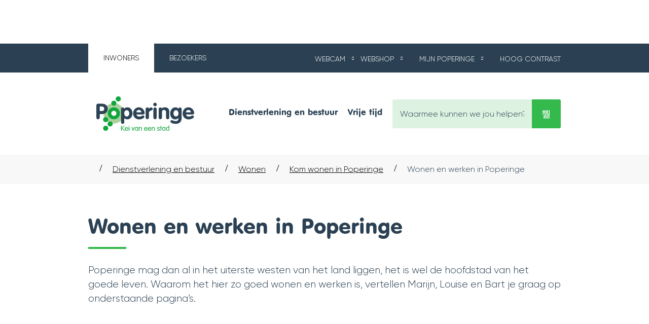

--- FILE ---
content_type: text/html; charset=utf-8
request_url: https://www.poperinge.be/hetishiergoed
body_size: 17130
content:
<!DOCTYPE html><html lang=nl-BE><head><meta charset=utf-8><meta name=HandheldFriendly content=True><meta name=MobileOptimized content=320><meta name=viewport content="width=device-width, initial-scale=1.0"><meta name=generator content="Icordis CMS by LCP nv (https://www.lcp.be)"><title>Wonen en werken in Poperinge - Poperinge</title><link rel=preconnect href=https://icons.icordis.be><link rel=preconnect href=https://fonts.icordis.be><link rel=stylesheet href=https://icons.icordis.be/css/boicon-poperinge.css media=screen><link id=skin-stylesheet rel=stylesheet media=screen href="/css/skin-website.css?v=15012026080138" data-sw="/css/skin-website-contrast.css?v=15012026080138" data-css=contrastskin><link rel=stylesheet href=/css/skin-print.css media=print><link rel=icon type=image/x-icon href=/images/skin/favicon.ico><link rel=icon type=image/png sizes=32x32 href=/images/skin/favicon-32x32.png><link rel=mask-icon href=/images/skin/safari-pinned-tab.svg><meta name=msapplication-TileColor content=#ffffff><meta name=theme-color content=#ffffff><meta name=msapplication-TileImage content=/images/skin/mstile-144x144.png><link type=application/rss+xml rel=alternate title="Nieuws RSS" href=/nieuws/rss><link type=application/rss+xml rel=alternate title="Activiteiten RSS" href=/activiteiten/rss><link rel=canonical href=https://www.poperinge.be/hetishiergoed><link rel=manifest href=/manifest.json><meta name=description content="Poperinge mag dan al in het uiterste westen van het land liggen, het is wel de hoofdstad van het goede leven. Waarom het hier zo goed wonen en werken is, vertellen Marijn, Louise en Bart je graag op o..."><meta property=og:description content="Poperinge mag dan al in het uiterste westen van het land liggen, het is wel de hoofdstad van het goede leven. Waarom het hier zo goed wonen en werken is, vertellen Marijn, Louise en Bart je graag op o..."><meta property=og:site_name content=Poperinge><meta property=og:title content="Wonen en werken in Poperinge"><meta property=og:url content=https://www.poperinge.be/hetishiergoed><meta property=og:type content=website><meta property=og:image content=https://www.poperinge.be/images/skin/logo-og.png><meta name=twitter:card content=summary><meta property=twitter:title content="Wonen en werken in Poperinge"><meta property=twitter:description content="Poperinge mag dan al in het uiterste westen van het land liggen, het is wel de hoofdstad van het goede leven. Waarom het hier zo goed wonen en werken is, vertellen Marijn, Louise en Bart je graag op o..."><link rel=stylesheet href=/global/css/layout/modules/burgerprofiel.css media=screen asp-append-version=true><script src=https://prod.widgets.burgerprofiel.vlaanderen.be/api/v1/node_modules/@govflanders/vl-widget-polyfill/dist/index.js></script><script src=https://prod.widgets.burgerprofiel.vlaanderen.be/api/v1/node_modules/@govflanders/vl-widget-client/dist/index.js></script></head><body id=body class=portal-0><script>var burgerprofielUAC =false;
                    var burgerprofielAPIUrl = 'https://prod.widgets.burgerprofiel.vlaanderen.be/api/v1/session/validate';</script><div class=widget-vlw-placeholder id=global-header-placeholder aria-hidden=true><div class=lds-ellipsis><div></div><div></div><div></div><div></div></div></div><script>var sessionding=null;
var wasAuthorized=false;
var loggedOutLocal=false;
vl.widget.client.bootstrap('https://prod.widgets.burgerprofiel.vlaanderen.be/api/v1/widget/d271c338-8798-43ef-8475-39df170ada05')
	.then(function(widget) {
        var placeholder = document.getElementById('global-header-placeholder');
  	widget.setMountElement(placeholder);
    widget.mount().catch(console.error.bind(console))
    return widget;
  })
  .then(function (widget){
vl.widget.client.capture((widget) => { window.widget = widget});
widget.getExtension('citizen_profile').then((citizen_profile) => {
  var state =    citizen_profile.getSession().getState();
$('#profiellogout').on('click',function(e){
  var state2=citizen_profile.getSession().getState();
if(state2=='authenticated'){
e.preventDefault();
citizen_profile.getSession().logout();
loggedOutLocal=true;
}
});
  citizen_profile.addEventListener('session.update', (event) => {
      var state2=citizen_profile.getSession().getState(); // of event.getSource().getState();
      if(state2=='authenticated'){
wasAuthorized=true;
                        $('#my-profile-link2').removeClass('hidden');
                        $('#my-profile-link2').show();
                        }else if(state2=='unauthenticated'){
if(loggedOutLocal){
loggedOutLocal=false;
                       window.location='/sso/logout?returnurl=/';   
                        }
                        $('#my-profile-link2').addClass('hidden');
                        $('#my-profile-link2').hide();

                        }
                 });
                // authenticated
                // unauthenticated
                // recognized -> ACM sessie geen MBP sessie
});
  })
  .catch(console.error.bind(console));</script><div id=outer-wrap><div id=inner-wrap><div id=skip-content class=skip><a href=#content-main class="btn-primary skip-navigation" data-scrollto=skip rel=nofollow> <span>Naar inhoud</span> </a></div><header class=header><div class=header-meta><div class=meta-container-wrapper><div class=portal-type><ul class=list><li><a href="/" class=active><span>Inwoners</span></a></li><li><a href=https://www.toerismepoperinge.be><span>Bezoekers</span></a></li></ul></div><ul class=nav-meta><li class=item data-id=11><a href=/webcam><span>Webcam</span></a></li><li class=item data-id=18><a href=https://www.poperinge.be/webshop target=_blank rel=noopener><span>Webshop</span></a></li><li class="item my-profile-link"><a href=/mijnpoperinge data-tooltip=Aanmelden class="icon-user user-profile"> <span class=user-link>Mijn Poperinge</span></a></li><li class=my-profile-contrast><a data-tooltip="Hoog contrast" class=icon-contrast href=# id=btn-toggle-contrast><span>Hoog contrast</span></a></li></ul></div></div><div class=header-main><div class=header-container><div class=header-container-flex><div class=header-brand><a href="/" class=brand data-tooltip="Terug naar startpagina"> <span class=brand-txt>Poperinge</span> <img data-src=/images/skin/logo.svg alt="" class="lazyload logo-img"> </a></div><div class=header-right><button data-toggle=offcanvas data-dismiss=modal class="navbar-toggle btn-menu" type=button aria-expanded=false> <span class=toggle-icon aria-hidden=true></span> <span class=toggle-txt>Menu</span> </button><div class=header-search><div class=search-top-overlay data-toggle=searchbtn></div><div id=search class=search-top role=search><form action=/zoeken method=GET name=searchForm id=searchForm class=search-form><div class="input-group search-group"><label for=txtkeyword><span class=sr-only>Waarmee kunnen we jou helpen?</span></label> <input type=text name=q class="form-control txt" id=txtkeyword data-tooltip="Waarmee kunnen we jou helpen?" autocomplete=off data-toggle-placeholder=1 placeholder="Waarmee kunnen we jou helpen?" data-placeholder-mobile=Zoeken><div id=bar-loading aria-hidden=true><ul class=loading-element><li class="loading-element1 loading-child"></li><li class="loading-element2 loading-child"></li><li class="loading-element3 loading-child"></li><li class="loading-element4 loading-child"></li><li class="loading-element5 loading-child"></li><li class="loading-element6 loading-child"></li><li class="loading-element7 loading-child"></li><li class="loading-element8 loading-child"></li><li class="loading-element9 loading-child"></li><li class="loading-element10 loading-child"></li><li class="loading-element11 loading-child"></li><li class="loading-element12 loading-child"></li></ul></div><span class=input-group-btn> <button type=submit class=btn-search id=btnSearch data-tooltip=Zoeken><span>Zoeken</span></button> </span></div></form><div id=suggestionsearch aria-live=polite></div></div><button data-toggle=searchbtn class=btn-toggle-close type=button aria-expanded=false data-tooltip=Sluiten> <span class=toggle-icon aria-hidden=true></span> <span class=toggle-txt>Sluiten</span> </button></div><div class=header-nav aria-label="Main menu" role=navigation><div class=header-nav-overlay data-toggle=offcanvas data-dismiss=modal></div><nav class=navbar-default><div class=navbar-container><div class=menu-header><span class=title aria-hidden=true><span>Menu</span></span> <button data-toggle=offcanvas data-dismiss=modal class="navbar-toggle btn-menu-header" type=button aria-expanded=false> <span class=toggle-icon aria-hidden=true></span> <span class=toggle-txt>Menu sluiten</span> </button></div><div class="menu-wrapper left is-desktop"><div class=menu-container><ul class="nav-main check-hamburger" id=nav><li class="nav1 dropdown"><a class=navbar-niveau-1 href=/dienstverlening-en-bestuur aria-expanded=false> <span>Dienstverlening en bestuur</span> </a><div class=dropdown-wrapper><div class=dropdown-container><div class="dropdown-menu single-column"><div class=column-container><div class=column-nav><ul class=column-dropdown><li><a href=/burgerzaken> <span>Burgerzaken</span> </a></li><li><a href=/wonen> <span>Wonen</span> </a></li><li><a href=/welzijn-en-zorg> <span>Welzijn en Zorg</span> </a></li><li><a href=/ondernemen> <span>Ondernemen</span> </a></li><li><a href=/bestuur-en-beleid> <span>Bestuur en beleid</span> </a></li></ul></div></div></div></div></div></li><li class=nav2><a class=navbar-niveau-1 href=/vrije-tijd> <span>Vrije tijd</span> </a></li></ul></div></div></div></nav></div></div></div></div></div></header><main id=wrapper class=page-container-wrapper><div class="visible-print sr_skip"><img alt="" src=/images/skin/logo.png></div><div class="breadcrumb-wrapper sr_skip"><div class="container fade-navs"><button data-scroll=breadcrumbscrollleft data-tooltip="scroll naar links" aria-hidden=true class="btn-scroll next icon-angle-right"> <span class=sr_skip>scroll naar links</span></button> <button data-scroll=breadcrumbscrollright data-tooltip="scroll naar rechts" aria-hidden=true class="btn-scroll prev icon-angle-left"> <span class=sr_skip>scroll naar rechts</span></button><ol class="breadcrumb sr_skip" itemscope itemtype=http://schema.org/BreadcrumbList><li class=breadcrumb-home itemprop=itemListElement itemscope itemtype=http://schema.org/ListItem><a itemprop=item href="/" class=iconcustom-home-pop> <span itemprop=name>Startpagina</span><meta itemprop=position content=1></a></li><li class=breadcrumb-item itemprop=itemListElement itemscope itemtype=http://schema.org/ListItem><a href=https://www.poperinge.be/dienstverlening-en-bestuur itemprop=item> <span itemprop=name class=aCrumb>Dienstverlening en bestuur</span><meta itemprop=position content=2></a></li><li class=breadcrumb-item itemprop=itemListElement itemscope itemtype=http://schema.org/ListItem><a href=https://www.poperinge.be/wonen itemprop=item> <span itemprop=name class=aCrumb>Wonen</span><meta itemprop=position content=3></a></li><li class=breadcrumb-item itemprop=itemListElement itemscope itemtype=http://schema.org/ListItem><a href=https://www.poperinge.be/kom-wonen-in-poperinge itemprop=item> <span itemprop=name class=aCrumb>Kom wonen in Poperinge</span><meta itemprop=position content=4></a></li><li class="breadcrumb-item active"><span class=aCrumb>Wonen en werken in Poperinge</span></li></ol></div></div><div class=heading-wrapper><div class=container><h1 class=page-heading><span>Wonen en werken in Poperinge</span></h1></div></div><div id=content-main class=page-inner><div class=container><section class=theme-detail><div class=container-wrapper><div class=page-container><div class=page-content><div class=info-wrapper><div class=info><p>Poperinge mag dan al in het uiterste westen van het land liggen, het is wel de hoofdstad van het goede leven. Waarom het hier zo goed wonen en werken is, vertellen Marijn, Louise en Bart je graag op onderstaande pagina’s.</p></div></div><div class=theme-list-wrapper><div class="theme-partial theme-play-style partial-masonry masonry-grid"><div class=partial-container><ul class=list data-type=list><li data-id=4712 data-type=p data-mh=masonry__item><a href=/bartmostaert><div class="partial-item-container has-media"><div class=partial-content-block><div class="one-media partial-photo ratio-size"><span class="photo loading-image" style=padding-bottom:65%><picture><source type=image/webp data-srcset=/file/imagecache/eXFLSYCz7YagPBjUReV6xpiCEx0HL9lppGoPSnOgA3d/spotlight/1e8c7919-76f4-4d72-8975-a02e26ec36fc/22733.jpeg.webp><img itemprop=contentUrl data-src=/file/imagecache/eXFLSYCz7YagPBjUReV6xpiCEx0HL9lppGoPSnOgA3d/spotlight/1e8c7919-76f4-4d72-8975-a02e26ec36fc/22733.jpeg alt="" class="thumb-photo lazyload"></picture></span></div><div class="partial-content is-empty"><span class="h3 title"><span>Bart</span></span></div></div></div></a></li><li data-id=4711 data-type=p data-mh=masonry__item><a href=/louise><div class="partial-item-container has-media"><div class=partial-content-block><div class="one-media partial-photo ratio-size"><span class="photo loading-image" style=padding-bottom:65%><picture><source type=image/webp data-srcset=/file/imagecache/hNKuxfE1k7D1SNIJMqUAMuyEAAh9m6Io3yc3Yhk3d/spotlight/0634076b-5251-4a87-998a-eacc22d4fd30/22729.jpeg.webp><img itemprop=contentUrl data-src=/file/imagecache/hNKuxfE1k7D1SNIJMqUAMuyEAAh9m6Io3yc3Yhk3d/spotlight/0634076b-5251-4a87-998a-eacc22d4fd30/22729.jpeg alt="" class="thumb-photo lazyload"></picture></span></div><div class="partial-content is-empty"><span class="h3 title"><span>Louise</span></span></div></div></div></a></li><li data-id=4709 data-type=p data-mh=masonry__item><a href=/marijn><div class="partial-item-container has-media"><div class=partial-content-block><div class="one-media partial-photo ratio-size"><span class="photo loading-image" style=padding-bottom:65%><picture><source type=image/webp data-srcset=/file/imagecache/Et1fiXwreJcz52qwXpqbmCnVNsmdRKa8sE5rmMkFKEE3d/spotlight/040ce9f1-0642-4551-80fb-1abd7bd7a3bc/22731.jpeg.webp><img itemprop=contentUrl data-src=/file/imagecache/Et1fiXwreJcz52qwXpqbmCnVNsmdRKa8sE5rmMkFKEE3d/spotlight/040ce9f1-0642-4551-80fb-1abd7bd7a3bc/22731.jpeg alt="" class="thumb-photo lazyload"></picture></span></div><div class="partial-content is-empty"><span class="h3 title"><span>Marijn</span></span></div></div></div></a></li></ul></div></div></div></div></div></div></section></div></div></main><footer id=footer class=footer><div class=footer-top><div class=container><ul class=list><li class=footer-list-item data-id=10><a href=/privacyverklaring> <span>Privacyverklaring</span> </a></li><li class=footer-list-item data-id=8><a href=/cookies> <span>Cookiebeleid</span> </a></li><li class=footer-list-item data-id=7><a href=/toegankelijkheidsverklaring> <span>Toegankelijkheidsverklaring</span> </a></li><li class=footer-list-item data-id=9><a href=/proclaimer> <span>Proclaimer</span> </a></li><li class=footer-list-item data-id=6><a href=/sitemap> <span>Sitemap</span> </a></li><li class=footer-list-item data-id=19><a href=""> <span>Opmerking over deze pagina</span> </a></li></ul></div></div><div class=footer-bottom><div class=container><div class=footer-inner><div class=footer-left><div class=contact-footer-container><span>© 2026 Poperinge</span><dl class="contact-info contact-info-footer"><dt class=lbl-address>Adres</dt><dd class="txt-address footer-dd"><span class=txt-streetnr>Grote Markt 1</span><span>, </span> <span class=txt-postal>8970</span> <span class=txt-city>Poperinge</span></dd><dt class=lbl-phone>Tel.</dt><dd class=txt-phone><span data-label=Tel.><a rel="noopener noreferrer" href=tel:003257346660 class=phone><span>+32 57 346 660</span></a></span></dd><dt class=lbl-email>E-mail</dt><dd class=txt-email><a rel="noopener noreferrer" target=_blank href=mailto:%69%6e%66%6f%40%70%6f%70%65%72%69%6e%67%65%2e%62%65 class=mail><span>&#105;&#110;&#102;&#111;<span>&#064;</span>&#112;&#111;&#112;&#101;&#114;&#105;&#110;&#103;&#101;&#046;&#098;&#101;</span></a></dd><dt class=lbl-btw><span>BTW nr.</span></dt><dd class=txt-btw>BE 0206.751.837</dd></dl></div></div><div class=footer-right><div class=footer-social><ul class=list-social><li class=item-social><a class="icon-facebook external" target=_blank rel="noopener noreferrer" href=https://www.facebook.com/poperinge8970 data-tooltip="Volg ons op Facebook"><span>Volg ons op Facebook</span></a></li><li class=item-social><a class="icon-twitter external" target=_blank rel="noopener noreferrer" href=https://twitter.com/poperinge8970 data-tooltip="Volg ons op Twitter"><span>Volg ons op Twitter</span></a></li><li class=item-social><a class="icon-instagram external" target=_blank rel="noopener noreferrer" href=https://www.instagram.com/poperinge8970 data-tooltip="Volg ons op Instagram"><span>Volg ons op Instagram</span></a></li></ul></div><div class=site-by-lcp><a title="web design, development en cms door LCP" rel=noopener target=_blank href="https://www.lcp.be/" class=lcplink> <span>&copy; 2026 lcp.nv</span> </a></div></div></div></div></div></footer><div class="toppos sr_skip"><div id=totop><a rel=nofollow href=#skip-content data-tooltip="Naar top" data-scrollto=totop class="btn-primary btn-totop icon-angle-up"><span>Naar top</span></a></div><div id=box-share class=box-share><button data-toggle=socialsharebtn class="btn-default btn-share-toggle icon-share2" type=button aria-expanded=false> <span>Deel deze pagina</span> </button><div class="share-btns invisibility"><ul class=list-share><li class=item-social><a rel=noopener data-tooltip="Deel deze pagina op Facebook" target=_blank href="http://www.facebook.com/sharer/sharer.php?u=https%3a%2f%2fwww.poperinge.be%2fhetishiergoed" class=icon-facebook> <span>Facebook</span> </a></li><li class=item-social><a rel=noopener data-tooltip="Deel deze pagina op Twitter" target=_blank href="https://twitter.com/intent/tweet?original_referer=https%3a%2f%2fwww.poperinge.be%2fhetishiergoed&amp;text=Wonen en werken in Poperinge&amp;tw_p=tweetbutton&amp;url=https%3a%2f%2fwww.poperinge.be%2fhetishiergoed" class=icon-twitter> <span>Twitter</span> </a></li><li class=item-social><a rel=noopener data-tooltip="Deel deze pagina op Linkedin" target=_blank href="http://www.linkedin.com/shareArticle?url=https%3a%2f%2fwww.poperinge.be%2fhetishiergoed" class=icon-linkedin> <span>Linkedin</span> </a></li><li class=item-social><a rel=noopener data-tooltip="Deel deze pagina op E-mail" target=_blank href="mailto:?subject=Wonen en werken in Poperinge - Poperinge&amp;body=Hey,%0Ahttps%3a%2f%2fwww.poperinge.be%2fhetishiergoed" class=icon-envelope-o> <span>E-mail</span> </a></li></ul></div></div></div></div></div><script src=/global/js/jq-3.min.js></script><script src="/js/minified/site.min.js?v=3ZXf9A8dZ69Q3WWWGh0OJPyLUy-vZN4i2WAxK2WNfbY"></script><script async src="/js/minified/lazysize.min.js?v=6PijCDE4N5-mYV5YNaryP4iLxETqG4uijGE0i4ARgjU"></script></body></html>